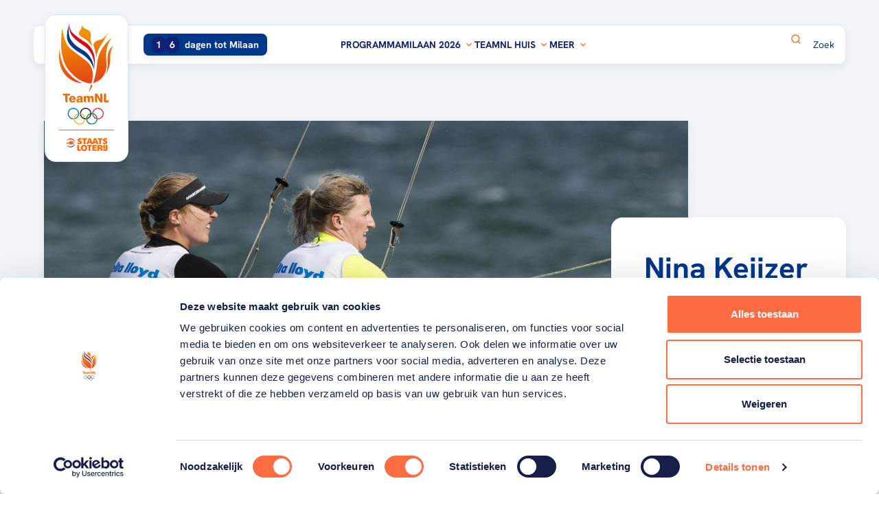

--- FILE ---
content_type: text/html; charset=utf-8
request_url: https://www.google.com/recaptcha/api2/aframe
body_size: 267
content:
<!DOCTYPE HTML><html><head><meta http-equiv="content-type" content="text/html; charset=UTF-8"></head><body><script nonce="Ksbg_APxM4ALPOP6f-yLTw">/** Anti-fraud and anti-abuse applications only. See google.com/recaptcha */ try{var clients={'sodar':'https://pagead2.googlesyndication.com/pagead/sodar?'};window.addEventListener("message",function(a){try{if(a.source===window.parent){var b=JSON.parse(a.data);var c=clients[b['id']];if(c){var d=document.createElement('img');d.src=c+b['params']+'&rc='+(localStorage.getItem("rc::a")?sessionStorage.getItem("rc::b"):"");window.document.body.appendChild(d);sessionStorage.setItem("rc::e",parseInt(sessionStorage.getItem("rc::e")||0)+1);localStorage.setItem("rc::h",'1768985978777');}}}catch(b){}});window.parent.postMessage("_grecaptcha_ready", "*");}catch(b){}</script></body></html>

--- FILE ---
content_type: text/javascript
request_url: https://www.teamnl.org/dist/modules/index-a033583d.js
body_size: 164
content:
import{at as d,aT as v,u as w,q as F,b0 as y,s as O}from"./runtime-dom.esm-bundler-d9055584.js";function x(e){return d()?(v(e),!0):!1}function f(e){return typeof e=="function"?e():w(e)}const A=typeof window<"u"&&typeof document<"u";typeof WorkerGlobalScope<"u"&&globalThis instanceof WorkerGlobalScope;const S=Object.prototype.toString,D=e=>S.call(e)==="[object Object]",p=()=>{};function m(e,n){function r(...t){return new Promise((i,o)=>{Promise.resolve(e(()=>n.apply(this,t),{fn:n,thisArg:this,args:t})).then(i).catch(o)})}return r}const b=e=>e();function T(e,n={}){let r,t,i=p;const o=s=>{clearTimeout(s),i(),i=p};return s=>{const c=f(e),u=f(n.maxWait);return r&&o(r),c<=0||u!==void 0&&u<=0?(t&&(o(t),t=null),Promise.resolve(s())):new Promise((a,h)=>{i=n.rejectOnCancel?h:a,u&&!t&&(t=setTimeout(()=>{r&&o(r),t=null,a(s())},u)),r=setTimeout(()=>{t&&o(t),t=null,a(s())},c)})}}function j(e=b){const n=F(!0);function r(){n.value=!1}function t(){n.value=!0}const i=(...o)=>{n.value&&e(...o)};return{isActive:y(n),pause:r,resume:t,eventFilter:i}}function N(e,n){var r;if(typeof e=="number")return e+n;const t=((r=e.match(/^-?[0-9]+\.?[0-9]*/))==null?void 0:r[0])||"",i=e.slice(t.length),o=Number.parseFloat(t)+n;return Number.isNaN(o)?e:o+i}function C(e,n=200,r={}){return m(T(n,r),e)}function W(e,n,r={}){const{eventFilter:t=b,...i}=r;return O(e,m(t,n),i)}function G(e,n,r={}){const{eventFilter:t,...i}=r,{eventFilter:o,pause:l,resume:s,isActive:c}=j(t);return{stop:W(e,n,{...i,eventFilter:o}),pause:l,resume:s,isActive:c}}export{D as a,x as b,N as c,A as i,p as n,f as t,C as u,G as w};
